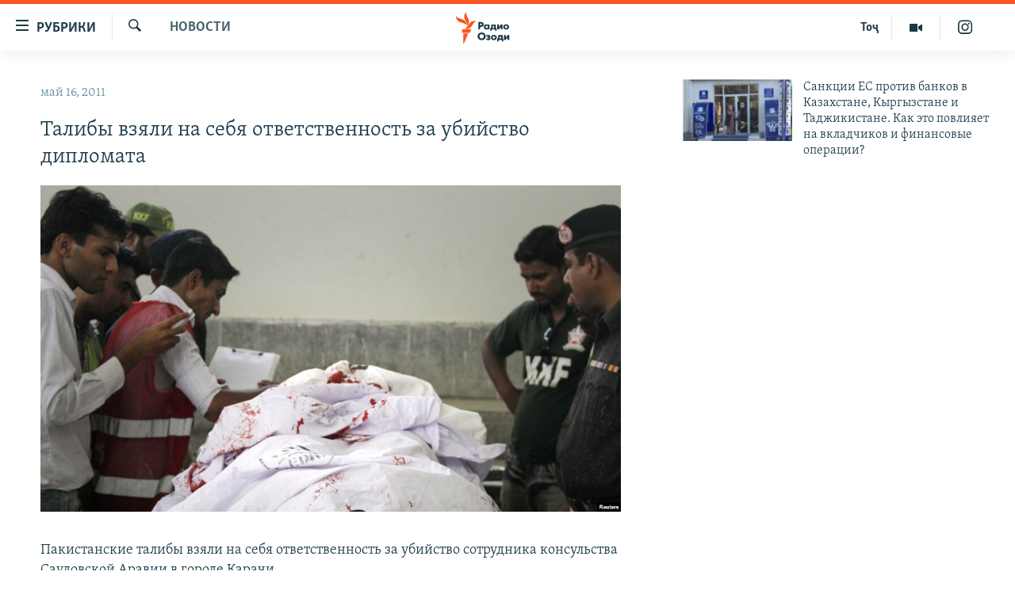

--- FILE ---
content_type: image/svg+xml
request_url: https://rus.ozodi.org/Content/responsive/RFE/ru-TJ/img/logo-compact.svg
body_size: 1420
content:
<?xml version="1.0" encoding="UTF-8"?>
<svg id="tajik_ru" xmlns="http://www.w3.org/2000/svg" viewBox="0 0 232.69 71.58">
  <defs>
    <style>
      .cls-1 {
        fill: #1a3948;
      }

      .cls-1, .cls-2 {
        stroke-width: 0px;
      }

      .cls-2 {
        fill: #fa5420;
      }
    </style>
  </defs>
  <g id="Tajik-RU_RGB">
    <path class="cls-1" d="m54.66,39.51h-4.07v-16.49h5.96c1.33,0,3.03.16,4.43,1.37,1.12.96,1.66,2.28,1.66,4.04,0,1.61-.49,2.93-1.45,3.91-1.31,1.31-2.99,1.47-4.31,1.47h-2.22v5.7Zm0-9.01h1.25c.41,0,1.37,0,1.98-.58.37-.36.58-.92.58-1.52s-.21-1.16-.58-1.5c-.54-.51-1.34-.58-2.06-.58h-1.17v4.17Zm14.15,9.38c-1.81,0-3.11-.52-4.24-1.69-1.09-1.14-1.65-2.54-1.65-4.15,0-1.75.64-3.38,1.75-4.47,1-.98,2.4-1.52,3.94-1.52,1,0,2.36.25,3.36,1.37v-1h3.82v11.11h-3.82v-1.07c-.76.95-1.82,1.43-3.16,1.43Zm.7-8.58c-.7,0-1.4.28-1.88.74-.36.35-.78.96-.78,1.89s.39,1.52.71,1.87c.5.51,1.25.82,2.03.82.66,0,1.31-.26,1.78-.72.38-.36.83-.98.83-1.96,0-.75-.29-1.45-.78-1.91-.57-.53-1.36-.72-1.91-.72Zm22.05,11.28h-3.42v-3.07h-7.35v3.07h-3.42v-5.98h.11c.55-.07,1.03-.29,1.45-.66.86-.77.93-1.91.93-3.2v-4.33h10.06v8.19h1.64v5.99Zm-9.24-5.99h3.78v-5.27h-2.72v1.95c0,1.1-.15,1.69-.25,2.03-.1.32-.33.79-.81,1.28Zm22.8,2.92h-3.82v-6.07l-4.55,6.07h-3.51v-11.11h3.82v5.98l4.55-5.98h3.51v11.11Zm8.21.37c-1.97,0-3.77-.65-4.93-1.79-1.07-1.04-1.7-2.59-1.7-4.13s.64-3.09,1.7-4.13c1.16-1.14,2.96-1.79,4.93-1.79s3.77.65,4.93,1.79c1.07,1.04,1.7,2.59,1.7,4.13s-.64,3.09-1.7,4.13c-1.16,1.14-2.96,1.79-4.93,1.79Zm0-8.63c-.78,0-1.43.25-1.93.75-.53.52-.78,1.16-.78,1.96s.26,1.44.78,1.96c.51.49,1.16.75,1.96.75s1.4-.25,1.91-.75c.53-.52.78-1.16.78-1.96s-.26-1.44-.78-1.96c-.5-.49-1.15-.75-1.93-.75Zm-55.32,32.59c-3.46,0-5.59-1.52-6.55-2.42-1.67-1.53-2.62-3.77-2.62-6.13s1.02-4.7,2.6-6.25c1.13-1.11,3.18-2.42,6.57-2.42,2.64,0,4.83.81,6.5,2.4,1.69,1.61,2.62,3.82,2.62,6.23s-.93,4.57-2.62,6.18c-1.69,1.61-3.88,2.42-6.5,2.42Zm-.02-13.52c-1.4,0-2.66.48-3.55,1.35-.54.51-1.43,1.65-1.43,3.59,0,1.45.48,2.62,1.48,3.57.95.89,2.06,1.31,3.47,1.31s2.69-.47,3.6-1.35c.64-.61,1.41-1.71,1.41-3.55,0-1.98-.98-3.15-1.41-3.57-.89-.85-2.23-1.35-3.57-1.35Zm14.82,13.52c-1.16,0-2.17-.16-3.08-.5-.96-.36-1.68-.89-2.02-1.16l-.08-.07,1.65-2.52.1.09c.4.35.92.67,1.34.86.49.2,1.14.33,1.67.33.36,0,.9-.07,1.23-.25.29-.17.44-.41.44-.72,0-.29-.14-.48-.45-.62-.28-.11-.86-.18-1.24-.18h-1.46v-2.63h1.14c.33,0,.97-.05,1.3-.19.39-.18.45-.47.45-.62,0-.12-.05-.41-.47-.6-.3-.12-.65-.18-1.07-.18-.52,0-.93.08-1.42.28-.47.19-.82.4-1.16.69l-.11.09-1.5-2.56.1-.06c.45-.28,1.23-.68,1.86-.91.76-.26,1.65-.4,2.65-.4s2.79.15,3.84,1.15c.58.54.86,1.22.86,2.08,0,.6-.08,1.3-.71,1.94-.21.21-.44.38-.68.5.71.24,1.14.63,1.22.72.53.5.78,1.1.78,1.89,0,.91-.34,1.7-1.01,2.35-.9.86-2.1,1.2-4.16,1.2Zm12.81,0c-1.97,0-3.77-.65-4.93-1.79-1.07-1.04-1.7-2.59-1.7-4.13s.64-3.09,1.7-4.13c1.16-1.14,2.96-1.79,4.93-1.79s3.77.65,4.93,1.79c1.07,1.04,1.7,2.59,1.7,4.13s-.64,3.09-1.7,4.13c-1.16,1.14-2.96,1.79-4.93,1.79Zm0-8.63c-.78,0-1.43.25-1.93.75-.53.52-.78,1.16-.78,1.96s.26,1.44.78,1.96c.51.49,1.16.75,1.96.75s1.4-.25,1.91-.75c.53-.52.78-1.16.78-1.96s-.26-1.44-.78-1.96c-.5-.49-1.15-.75-1.93-.75Zm21.46,11.33h-3.42v-3.07h-7.35v3.07h-3.42v-5.98h.11c.55-.07,1.03-.29,1.45-.66.86-.77.93-1.91.93-3.2v-4.33h10.06v8.19h1.64v5.99Zm-9.24-5.99h3.78v-5.27h-2.72v1.95c0,1.1-.15,1.69-.25,2.03-.1.32-.33.79-.81,1.28Zm22.45,2.92h-3.82v-6.07l-4.54,6.07h-3.51v-11.11h3.82v5.98l4.55-5.98h3.51v11.11Z"/>
  </g>
  <g id="M">
    <path class="cls-2" d="m46.45,21.56c-6.14.72-7.85,7.09-12.47,12.58-6.17,7.35-15.32,3.57-15.32,3.57,6.17-.77,7.94-7.19,12.67-12.66,6.27-7.26,15.12-3.49,15.12-3.49Zm-22.24,10.78s7.67-6.1,4.36-15.09c-2.5-6.78-7.3-11.59-4.76-17.24,0,0-7.6,6.19-4.43,15.09,2.42,6.81,7.37,11.59,4.82,17.24Zm-.44-1.3s.74-9.89-7.76-13.65C9.38,14.46,2.42,14.73.03,9.01c0,0-.95,9.83,8.07,13.63,6.68,2.82,13.29,2.67,15.67,8.4Zm-10.1,16.6h17.24l4.02-8.12H13.67v8.12Zm2.75,23.83h1.45l9.89-22.74h-11.35v22.74Z"/>
  </g>
</svg>

--- FILE ---
content_type: application/javascript; charset=utf-8
request_url: https://platform.twitter.com/embed/embed.ondemand.horizon-web.i18n.ru-js.9a398af5cbf21598d993.js
body_size: 13849
content:
/*! For license information please see embed.ondemand.horizon-web.i18n.ru-js.9a398af5cbf21598d993.js.LICENSE.txt */
(self.webpackChunkembed_iframe=self.webpackChunkembed_iframe||[]).push([[825],{75835:(e,t,n)=>{"use strict";var r=n(73653)._register("ru");function a(e,t,n,r,a){switch(u=(o=String(e).split("."))[0],c=!o[1],f=u.slice(-1),i=u.slice(-2),c&&1==f&&11!=i?"one":c&&f>=2&&f<=4&&(i<12||i>14)?"few":c&&0==f||c&&f>=5&&f<=9||c&&i>=11&&i<=14?"many":"other"){case"few":return t;case"many":return n;case"one":return r;default:return a}var o,u,c,f,i}function o(e,t){for(var n=0;n<t.length;n++){var r=t[n];r.enumerable=r.enumerable||!1,r.configurable=!0,"value"in r&&(r.writable=!0),Object.defineProperty(e,(void 0,"symbol"==typeof(a=function(e,t){if("object"!=typeof e||null===e)return e;var n=e[Symbol.toPrimitive];if(void 0!==n){var r=n.call(e,t);if("object"!=typeof r)return r;throw new TypeError("@@toPrimitive must return a primitive value.")}return String(e)}(r.key,"string"))?a:String(a)),r)}var a}function u(e,t){return u=Object.setPrototypeOf?Object.setPrototypeOf.bind():function(e,t){return e.__proto__=t,e},u(e,t)}r("ed617674","360"),r("a620fcf0","Загрузка изображения"),r("e9e2064c","Что-то пошло не так, но не беспокойтесь: это не ваша вина."),r("d7060c80","Обновить"),r("a0493514","Повторить попытку"),r("e23b20a0","Отмена"),r("ha20397c","Специальные возможности"),r("baf7a43c","Специальные возможности"),r("e8f674ab",(function(e){return"Это гистограмма ("+e.chartType+") под названием «"+e.chartTitle+"». Количество категорий — "+e.noOfCategories+". Минимальное значение — "+e.minValue+". Максимальное значение — "+e.maxValue+". Вы можете исследовать эту гистограмму с помощью навигационных элементов."})),r("d969327c","Воспроизвести аудиоверсию"),r("d8cbbcd4","Нажмите здесь, чтобы воспроизвести аудиоверсию всей диаграммы, или нажимайте клавишу A на отдельных точках данных, чтобы услышать их аудиоверсию"),r("af8fa2ae","Закрыть"),r("ff3dd27c","По умолчанию"),r("b554fcf4","Светлые тона"),r("j590b148","Средне-светлые тона"),r("e7d4ee86","Средний"),r("ia423ebc","Средне-темные тона"),r("a2cf0942","Темные тона"),r("j824dc06","Поиск эмодзи"),r("fffb3384","Эмодзи не найдены"),r("j3d20752","Попробуйте выполнить поиск по другому запросу."),r("d67ad796","Выберите цвет кожи по умолчанию"),r("e6388bfa","Очистить все"),r("j7c67eca","Последние"),r("da539d38","Результаты поиска"),r("d95eb228","Назад"),r("ef8b2f54","Читать диаграмму"),r("d567ceda","вертикальная"),r("f7b30768","многоярусная"),r("hcd54328","сгруппированная"),r("affbaf62","Дополнительная информация"),r("c388d026","ОК"),r("dec1d7ef",(function(e){return e.label+", "+e.group+", "+e.value})),r("f765bead",(function(e){return"непомеченные данные, "+e.group+", "+e.value})),r("idea1817",(function(e){return e.label+", "+e.value})),r("fe94be6b",(function(e){return"непомеченные данные, "+e.value})),r("a7cd5cf4","Видео"),r("b6eb8f6a","Трансляция"),r("dcc2b9b3",(function(e){return"Воспроизвести "+e.locVideoType})),r("hf4ffd4d",(function(e){return"Воспроизвести прямую трансляцию "+e.locVideoType})),r("f6e90cd7",(function(e){return"Длительность: "+e.hoursWord+" "+e.minutesWord+" "+e.secondsWord})),r("e7d191ed",(function(e){return"Начнется через "+e.hoursWord+" "+e.minutesWord+" "+e.secondsWord})),r("h1888a33",(function(e){return e.viewerCount+" зрител"+a(e.viewerCount,"я","ей","ь","я")})),r("b4f19b97",(function(e){return e.listItem1+" и "+e.listItem2})),r("i0135403",(function(e){return e.listItem1+", "+e.listItem2})),r("f1574a4b",(function(e){return e.listItem1+" и "+e.listItem2})),r("ec72e2f8","Читать"),r("j190bf1a","ПРЯМОЙ ЭФИР"),r("e3fcbdba","Отклонить"),r("jc0b3a8c","Описание изображения"),r("ia1d2e58","Нравится автору"),r("bed2945c","прочитать описание изображения"),r("f17dfdb6","Воспроизвести"),r("j836de8a","Защищенная учетная запись"),r("f936caa6","Учетная запись переводчика"),r("ac72ee4e","Подлинная учетная запись"),r("f49e0aac","Объясняет, что такое подлинные учетные записи."),r("f59bdb94","Предоставляет подробные сведения о защищенных учетных записях."),r("d7e50a66","Подробнее"),r("fc065ee4","Подробнее о функции «Подписки»"),r("e453f536","Что такое «Подписки»"),r("dea63fc4","Оформив подписку, вы получите доступ к бонусному контенту и дадите его создателю возможность немного заработать."),r("g7099a02","Подробнее"),r("c2637ef6","Понятно"),r("efb17190","Читает вас"),r("g57b5f6c","Ваш подписчик"),r("a77a27c0","Подписчик"),r("bd08d1b2","Подробные сведения недоступны"),r("c6000450","Напоминание установлено"),r("db44ff5c","Установить напоминание"),r("j8b01b27",(function(e){return"Аудиокомната «"+e.title+"» ведущего "+e.host+" отменена"})),r("fda9f48c","Аудиокомната отменена"),r("jf7853f7",(function(e){return"Aудиокомната «"+e.title+"» ведущего "+e.host+" закрылась"})),r("i1a29920","Аудиокомната закрылась"),r("db467ffe","Присоединитесь к аудиокомнате"),r("i8dc3993",(function(e){return"Ведущий: "+e.host})),r("eb0b05b9",(function(e){return"с "+e.count+" "+a(e.count,"пользователей","пользователей","другими","другими")})),r("d19b9f77",(function(e){return e.action+" для «"+e.title+"» пользователя "+e.host+", "+e.scheduledStart})),r("ea4258b7",(function(e){return e.action+" для аудиокомнаты, "+e.scheduledStart})),r("g519ec2a","Воспроизвести запись"),r("dcbcaa23",(function(e){return"Воспроизвести запись "+e.title})),r("d0e7b11b",(function(e){return e.date+" в "+e.time})),r("b4349cbc",(function(e){return""+e.relativeDay})),r("fbc2003c","Завершено"),r("h5051dd8","Отменено"),r("bb5f91a3",(function(e){return e.count+" в этой Аудиокомнате"})),r("c83eea99",(function(e){return e.participant+" и еще "+e.count+" прослушивание"})),r("cdff6cd3",(function(e){return e.speaker+" говорит и еще "+e.count+" прослушивание"})),r("df006f4f",(function(e){return e.count+" заинтересованн"+a(e.count,"ых пользователя","ых пользователей","ый пользователь","ого пользователя")})),r("c889af33",(function(e){return e.count+" участник"+a(e.count,"а","ов","","а")})),r("d6f2056f",(function(e){return e.count+" слушател"+a(e.count,"я","ей","ь","я")})),r("jbc5f47a","Панель аудиокомнаты"),r("gfe2830f",(function(e){return"еще "+e.count+" пользовател"+a(e.count,"я","ей","ь","я")})),r("dbeae6cf",(function(e){return e.count+" слушател"+a(e.count,"я","ей","ь","я")})),r("d2543d97",(function(e){return"+"+e.count})),r("dc718e53",(function(e){return"+ еще "+e.count+" пользовател"+a(e.count,"я","ей","ь","я")})),r("ebe41367",(function(e){return"Время "+e.time})),r("efce3d9b",(function(e){return e.hours+" "+e.minutes+" "+e.seconds})),r("d925a4f9",(function(e){return"Остал"+a(e.count,"ось "+e.formattedCount+" минуты","ось "+e.formattedCount+" минут","ась "+e.formattedCount+" минута","ось "+e.formattedCount+" минуты")})),r("ib15cddb",(function(e){return"Остал"+a(e.count,"ось "+e.formattedCount+" часа","ось "+e.formattedCount+" часов","ся "+e.formattedCount+" час","ось "+e.formattedCount+" часа")})),r("db9ed19f",(function(e){return"Остал"+a(e.count,"ось "+e.formattedCount+" дня","ось "+e.formattedCount+" дней","ся "+e.formattedCount+" день","ось "+e.formattedCount+" дня")})),r("e1ebcecb",(function(e){return e.formattedDays+" д"+a(e.days,"ня","ней","ень","ня")+" Остал"+a(e.hours,"ось "+e.formattedHours+" часа","ось "+e.formattedHours+" часов","ся "+e.formattedHours+" час","ось "+e.formattedHours+" часа")})),r("cc1da1fd",(function(e){return e.formattedHours+" час"+a(e.hours,"а","ов","","а")+" Остал"+a(e.mins,"ось "+e.formattedMins+" минуты","ось "+e.formattedMins+" минут","ась "+e.formattedMins+" минута","ось "+e.formattedMins+" минуты")})),r("f89a5d60","Ведущий"),r("iae0360c","Только для подписчиков"),r("df06241c","Сообщество"),r("b03e162a","Слушать в прямом эфире"),r("b3d828ee","Вы присоединились"),r("fb236728","Пауза"),r("cc1f75ac","Аудиокомнаты"),r("b8b6344a","Не игнорировать"),r("ec8ab8b4","Игнорировать"),r("gaeb997e","Еще"),r("f8b21226","Присоединиться"),r("b05a39b2","Посмотреть"),r("ca677074","Слушать"),r("j1ee4dae","Аудиокомната"),r("cff0c060","Аудиокомната закрылась"),r("c41ea42e","Аудиокомната отменена"),r("e03cff1d",(function(e){return"Присоединитесь к аудиокомнате «"+e.title+"» пользователя "+e.host+" с "+e.count+" гостями"})),r("b27cf499",(function(e){return"Присоединитесь к аудиокомнате пользователя "+e.host+" с "+e.count+" гостями"})),r("ace2ffe9",(function(e){return"Присоединитесь к аудиокомнате с "+e.count+" гостями"})),r("f5b51d6a","Сейчас воспроизводится"),r("j3de54a8","ЗАПИСКА"),r("a6a6ced4","Читать записку"),r("dbc0c2f4","Закладка"),r("ccd32094","Сейчас"),r("abfcce0d",(function(e){return e.amountOfTime+" назад"})),r("d6885d3e","Смотреть Сообщество"),r("eba2660a","Синий"),r("hc196b78","Сливовый"),r("c8bc49d2","Фиолетовый"),r("efff09ee","Зеленый"),r("fcb424ee","Желтый"),r("ie2215aa","Малиновый"),r("f106ce44","Оранжевый"),r("acddd4d4","Красный"),r("cef9b062","Бирюзовый"),r("d9daefca","Темно-серый"),r("c5954d30","Список"),r("fe64170c","Впоследствии выбор нельзя будет изменить"),r("g10ace38","Параметры опроса"),r("a3edf99a","Конечные результаты"),r("c2b81e9d",(function(e){return e.formattedCount+" голос"+a(e.count,"а","ов","","а")})),r("e86732e4","Выбрано"),r("a35a5b10","Читатели, которых вы знаете"),r("fc8cd112","Нет в читаемых у пользователей, которых читаете вы"),r("b74bf8b8","Изображение"),r("df8cd2af",(function(e){return"Слайд "+e.currentSlide+" из "+e.itemCount+" — карусель. "+e.type+". "+e.altText})),r("d70740da","Следующий слайд"),r("c4d53ba2","Предыдущий слайд"),r("h6405c17",(function(e){return"Слайд "+e.currentSlide+" из "+e.itemCount+" — карусель"})),r("gea7aa3c","Далее"),r("b6462b32","Предыдущий"),r("hdf426f5",(function(e){return"Тема · "+e.description})),r("a3efd2c4","Тема"),r("b91c8e53",(function(e){return"Карточка темы для "+e.title+"."})),r("b3826295",(function(e){return"Карточка темы для "+e.title+", "+e.description+"."})),r("c9bb65db",(function(e){return"Коллекция из "+e.slidesLength+" изображений. "+e.heroVanityContent+". "+e.heroTitleContent})),r("a6ada13e","Купить сейчас"),r("e1bddf52","Перетащите, чтобы повернуть"),r("fc45ccc6","Встроенное видео"),r("a9edea48","Перезагрузить"),r("d26d8730","Копировать ссылку на видео"),r("f1b6bcec","Копировать ссылку на GIF-файл"),r("j25d7cca","Скрыть субтитры"),r("a858b25c","Показать субтитры"),r("faf9f484","Реклама"),r("ae2ea9e7",(function(e){return"Реклама от "+e.advertiserName})),r("hea01798","Ползунок поиска"),r("f8a09386","Посмотреть в Periscope"),r("b3160a69",(function(e){return"Процентов: "+e.volumePercent})),r("e9bd453e","Повторить"),r("c9a642fa","Ползунок громкости"),r("c27e60b0","Во весь экран"),r("d2969f10","Выйти из полноэкранного режима"),r("f06f2e53",(function(e){return e.currentTime+" из "+e.durationTime})),r("eeb64451",(function(e){return"Смотреть "+e.advertiserName})),r("f3c268a5",(function(e){return"Купить на сайте "+e.advertiserName})),r("g60001bb",(function(e){return"Посмотреть сайт "+e.advertiserName})),r("dff1ddd9",(function(e){return"Перейти на сайт "+e.advertiserName})),r("b0b22805",(function(e){return"Посетить "+e.advertiserName})),r("c67e71aa","Смотреть"),r("j0f12222","Подробнее"),r("f569f7c8","Перейти на сайт"),r("j0c6772a","Посетить сайт"),r("f73003aa","Воспроизведение видео начнется после рекламы"),r("b3112b8a","Пропустить"),r("h6333ad0","Пропустить рекламу"),r("c59da417",(function(e){return"Пропустить рекламу через "+e.seconds})),r("c3c147cf",(function(e){return"Пропустить "+e.seconds})),r("h9b3104e","Настройки видео"),r("ccc97152","Скорость воспроизведения"),r("a7bf9962","Скачать видео"),r("e8b5757c","0,25"),r("e7e954de","0,5"),r("g07ffe66","0,75"),r("d8bede9e","1"),r("j41845c8","1,25"),r("e9eeed9e","1,5"),r("fe45dc84","1,75"),r("e791190a","2"),r("a681babd",(function(e){return"Посмотреть сейчас на "+e.trimmedHostname})),r("db3cd325",(function(e){return"Посетить "+e.trimmedHostname})),r("f1ad0df1",(function(e){return"Реклама · "+e.timeRemaining})),r("ef16ab2b",(function(e){return"Реклама от "+e.advertiserName+" · "+e.timeRemaining})),r("a15adf2c","этой формой"),r("c1658fc6","Не удается воспроизвести медиафайл."),r("h519ae04","Медиафайл заблокирован в связи с жалобой на нарушение авторских прав."),r("ce871584","Эта трансляция завершена."),r("c101eb96","Эта трансляция недоступна."),r("gb24a514","Этот медиафайл заблокирован в связи с жалобой правообладателя."),r("hcaf3e63",(function(e){return"Этот медиафайл заблокирован в связи с жалобой на нарушение авторских прав от "+e.holder+"."})),r("if05c038","Эта трансляция недоступна в вашем регионе."),r("d420171b",(function(e){return"Видео недоступно из-за жалобы на нарушение авторских прав от "+e.holder})),r("b1eb72fa","К сожалению, просмотр этого видео ограничен в некоторых регионах. Подождите несколько секунд, пока мы определяем ваше местоположение. Убедитесь, что в вашем браузере включено определение местоположения."),r("c057680c","Видео невозможно воспроизвести в этом браузере. Попробуйте использовать другой веб-браузер."),r("i5dfae6e","Это видео недоступно в вашем регионе."),r("c2388276","Видео удалено."),r("d2c96140","Индикатор гостевого аудиопотока"),r("f6dc9146","ЗАПИСЬ"),r("d30c74fe","Громкость"),r("f2d4e6f2","Посмотреть еще раз"),r("f0e1fb48","В этом браузере не удалось создать предварительный просмотр для этого формата видео, однако загрузка все равно возможна."),r("bb5d8cd2","Да"),r("c2fc878d",(function(e){return"Вы превысили ограничение длины на "+e.count+" символов"})),r("db11b27f",(function(e){return"Остается еще "+e.count+" символ"+a(e.count,"а","ов","","ов")})),r("bb7b821a","Вы можете опубликовать ответ"),r("h15b020d",(function(e){return"Отвечать могут пользователи, которые читают или которых упоминает @"+e.screenName})),r("e5dc76d0","Вы можете участвовать в этой переписке"),r("ab105904","Кто может отвечать?"),r("fd1cda7a","Вы не можете участвовать в этой переписке"),r("j86de6d1",(function(e){return"Отвечать могут пользователи, которых читает или упоминает @"+e.screenName})),r("cededc6f",(function(e){return"Отвечать могут пользователи, которых упоминает @"+e.screenName})),r("e0f1a6df",(function(e){return"Отвечать могут пользователи, которых упомянул(а) или которые подписаны на @"+e.screenName+"."})),r("g7ea1122","Этот твит виден только его автору и модераторам"),r("f956070a","Твит был скрыт модераторами, так как он нарушает правила Сообщества."),r("jd773100","Когда из Сообщества удаляют пользователей, их твиты скрываются от остальных участников."),r("dbf97380","Кому виден этот твит?"),r("bd414b44","Эксклюзивно для ваших подписчиков"),r("aabc5339",(function(e){return"Ваш твит виден пользователю @"+e.screenName+" и его подписчикам"})),r("g1c6a77e","Вы видите контент для подписчиков"),r("d3b143d7",(function(e){return"Вы видите этот твит и можете отвечать на него, потому что подписаны на @"+e.screenName})),r("b756eaeb",(function(e){return"Вы видите этот твит, потому что подписаны на @"+e.screenName})),r("b140e3b2","Иногда общение может быть тяжелым"),r("icbb05dc","Не забывайте о том, что по ту сторону экрана — тоже человек."),r("g4d12384","Предупреждение"),r("fe5ab73c","Такие переписки могут становиться напряженными. Не забывайте о том, что по ту сторону экрана — тоже человек."),r("e5e32275",(function(e){return"Этот твит виден только тем, кто входит в Близкий круг @"+e.screenName})),r("a0953370","Подписка"),r("ffb3fe6f","Подробнее"),r("h18b719a","This is a published Article, a new way to write on Twitter."),r("a44aa6d3","Keep reading"),r("d9687d23",(function(e){return"На "+e.trendValueNegativePercent+" ниже"})),r("ac73eb5a","Без изменений"),r("c5a9f921",(function(e){return"На "+e.trendValuePositivePercent+" выше"})),r("jf83d092","День"),r("af4abf20","Месяц"),r("b871f280","Год"),r("hac89ab0","января"),r("ef30b30a","февраля"),r("b56920fa","марта"),r("b1a0f1ec","апреля"),r("daf779c8","мая"),r("c6ad074e","июня"),r("f1db106c","июля"),r("i4e80b7a","августа"),r("efa6cc1e","сентября"),r("f40a0cbe","октября"),r("ac74a31c","ноября"),r("i6c1e4b2","декабря"),r("de540c32","Показать пароль"),r("b4abfdb4","Скрыть пароль"),r("b919a9ff",(function(e){return"Для стандартного твита остается "+e.standardTweetCount+" символ"+a(e.standardTweetCount,"а","ов","","а")+", всего остается "+e.totalCount+" символ"+a(e.totalCount,"а","ов","","а")})),r("fee0a8bc","Сохранить"),r("ae7f7656","Очистить"),r("gd769996","Что-то пошло не так. Попробуйте перезагрузить страницу."),r("i5450bec","Медиа"),r("f7432494","Добавить фотографию"),r("c3befdbe","Читаю"),r("d3029dbc","Перестать читать"),r("aeb6f0a0","Подписаться"),r("b4397192","Управлять"),r("jd505700","В черном списке"),r("e024ee92","Удалить из черного списка"),r("hfc90ee9",(function(e){return"Внести @"+e.screenName+" в черный список"})),r("e5630cdd",(function(e){return"Внести @"+e.screenName+" в черный список?"})),r("a9d050cc","В черный список"),r("da82a3e7",(function(e){return"Пользователь @"+e.screenName+" не сможет читать вас и видеть ваши твиты, а вы не будете видеть его твиты и уведомления."})),r("a3d6d66f",(function(e){return"Удалить @"+e.screenName+" из автоматического черного списка?"})),r("h517e8d8","Удалить"),r("ce215de2","Этот пользователь будет видеть ваши твиты и сможет вас читать и отправлять вам личные сообщения."),r("i8cfb6e6","В черном списке"),r("ea100d6a","Убрать из черного списка"),r("fe40537f",(function(e){return"Убрать @"+e.screenName+" из черного списка?"})),r("a4c5be9c","Этот пользователь сможет вас читать и будет видеть ваши твиты."),r("cda66545",(function(e){return e.screenName+": нажмите, чтобы "+e.followType})),r("ee05e96b",(function(e){return"Нажмите, чтобы "+e.followType+" на "+e.screenName})),r("a8d77a25",(function(e){return e.screenName+": нажмите, чтобы покинуть"})),r("d0f4f3d9",(function(e){return e.followType+" "+e.screenName})),r("f238ba1d",(function(e){return e.followType+" на "+e.screenName})),r("j6161cab",(function(e){return"Перестать читать @"+e.screenName+"?"})),r("i4bb9ef7",(function(e){return"Перестать читать твиты на тему «"+e.title+"»?"})),r("ad2be9fc","Твиты этого пользователя больше не будут отображаться в ленте на вашей главной странице. Вы по-прежнему сможете видеть его профиль, если его твиты не защищены."),r("bdcdeb3e","Даже если вы перестанете читать эту тему, вам по-прежнему могут попадаться связанные с ней твиты в зависимости от того, какие учетные записи вы читаете."),r("ddac1f1d",(function(e){return"Вы действительно хотите покинуть Сообщество «"+e.communityName+"»?"})),r("aaac4f56","Вы перестанете быть участником сообщества и потеряете к нему доступ, но ваши опубликованные твиты по-прежнему будут видны."),r("f305840e","В ожидании"),r("fe04d89a","Удалить"),r("i036327c","Отклонить запрос на чтение?"),r("j95e3097",(function(e){return"Ожидающий подтверждения запрос будет отменен, @"+e.screenName+" больше не сможет его увидеть."})),r("e9f1af3a","Подробнее"),r("a7e943e0","С этим твитом нельзя выполнить следующие действия: ответить, поделиться, поставить отметку «Нравится»."),r("da5e3194","Твиттер законодательно обязан предоставить это уведомление."),r("e461d0ee","Ознакомьтесь с актуальной информацией"),r("d1386940","Будьте в курсе"),r("ecda5f9e","Вводит в заблуждение"),r("a423473c","Юридически обязательное уведомление"),r("b3296688","Видимость ограничена"),r("d85bc1b8","Увеличьте или уменьшите масштаб изображения."),r("f596ace8","Соотношение сторон: исходное"),r("df031fca","Соотношение сторон: панорамное"),r("b40332c6","Соотношение сторон: квадратное"),r("e547b368","Исходное"),r("f7571204","Широкий"),r("e6e16812","Квадрат"),r("hdd29d51",(function(e){return""+e.sponsorshipOrganization})),r("b97f7079",(function(e){return""+e.sponsorshipOrganization})),r("b02627a9",(function(e){return""+e.sponsorshipOrganization})),r("f1a1b791",(function(e){return"Реклама от "+e.fullName})),r("if2bf8b4","Реклама"),r("f3624b5c","Реклама (политическая)"),r("b4b3b113",(function(e){return"Реклама (политическая) от "+e.fullName})),r("be222050","Реклама (социальная)"),r("hcbbe447",(function(e){return"Реклама (политическая) от "+e.fullName})),r("jb767df8","Вы ретвитнули"),r("bb3323fa","Закрепленный твит"),r("habf9678","Закреплено автором"),r("db0798ed",(function(e){return"Тема «"+e.topicName+"»"})),r("dc716ec9",(function(e){return"Рекомендованная тема: "+e.topicName})),r("jcf3e7a2","Последовательность кадров для Lottie-анимации"),r("a0af935c","Понравилось"),r("g23ce6f0","Ретвитнуто"),r("c7a989ce","В закладках"),r("b03835c7",(function(e){return e.replyCount+" ответ"+a(e.replyCount,"а","ов","","а")})),r("hb7b0ceb",(function(e){return e.retweetCount+" ретвит"+a(e.retweetCount,"а","ов","","а")})),r("e089b42d",(function(e){return e.likeCount+" отмет"+a(e.likeCount,"ки","ок","ка","ки")+" «Нравится»"})),r("c58b2ab7",(function(e){return e.viewCount+" просмотр"+a(e.viewCount,"а","ов","","а")})),r("f2849136","Аналитика"),r("ee9a81b6","Смотреть аналитику твита"),r("a385da25",(function(e){return e.count+" просмотр"+a(e.count,"а","ов","","а")+". Посмотреть аналитику твита"})),r("j377cdca","Удалить твит из закладок"),r("d636ebc6","Нравится"),r("eb3a8b0c","Больше не нравится"),r("a4ae22fa","Поставить этому твиту отметку «Нравится»"),r("dac92b0d",(function(e){return e.count+" отмет"+a(e.count,"ки","ок","ка","ки")+" «Нравится»."})),r("aa650427",(function(e){return e.count+" отмет"+a(e.count,"ки","ок","ка","ки")+" «Нравится»."})),r("hdf7226a","Ответить"),r("c9940955",(function(e){return e.count+" ответ"+a(e.count,"а","ов","","а")+"."})),r("d6c8514a","Ретвитнуть"),r("f3bbbb88","Отменить ретвит"),r("i769b0ab",(function(e){return e.count+" ретвит"+a(e.count,"а","ов","","а")+"."})),r("ea9a1f0d",(function(e){return e.count+" ретвит"+a(e.count,"а","ов","","а")+"."})),r("c9d7235e","Цитировать"),r("dc63da16","Поделиться"),r("jc9298a8","Поделиться твитом"),r("e1b95ab0","Последняя редакция"),r("g219b922","Это последняя версия данного Твита."),r("d0d51086","У этого твита есть новая версия"),r("c6578930","У этого твита есть новая версия."),r("b7ea93b2","Изменить Близкий круг в Twitter"),r("c33d3a84","Что происходит в Близком кругу, остается в Близком кругу"),r("b3004abd","Подробнее"),r("b09adb0c","Посмотреть переписку"),r("f4393d0f",(function(e){return"Автор: "+e.name})),r("f8e8e32e","Вы"),r("df6703d3","Вы"),r("c20f7e9f",(function(e){return a(e.otherUsersCount,"еще "+e.otherUsersCount+" пользователя","еще "+e.otherUsersCount+" пользователей",c.createElement(c.Fragment,null,"",e.secondName),"еще "+e.otherUsersCount+" пользователя")})),r("he26f627",(function(e){return a(e.otherUsersCount,"еще "+e.otherUsersCount+" пользователя","еще "+e.otherUsersCount+" пользователей",c.createElement(c.Fragment,null,"",e.secondName),"еще "+e.otherUsersCount+" пользователя")})),r("j2eea17a","Следующий медиафайл может содержать материалы деликатного характера."),r("e4f1e6e4",(function(e){return""+e.formattedCount})),r("daf8a75f",(function(e){return"в читаемых"})),r("ef1f4fc6",(function(e){return""+e.formattedCount})),r("ad9b5988",(function(e){return"читател"+a(e.count,"я","ей","ь","я")})),r("a9980948",(function(e){return""+e.formattedCount})),r("ce44a35c",(function(e){return"подписчик"+a(e.count,"а","ов","","а")})),r("id949f68",(function(e){return""+e.formattedCount})),r("hb608cfc",(function(e){return"подпис"+a(e.count,"ки","ок","ка","ки")})),r("ef633578","Действие учетной записи приостановлено"),r("caddb529","и"),r("ff31714c",(function(e){return" и еще "+a(e.othersCount,e.othersCount+" пользователям",e.othersCount+" пользователям","1 пользователю",e.othersCount+" пользователя")})),r("e06c99b7","и"),r("i4e2f96c",(function(e){return" и еще "+a(e.othersCount,e.othersCount+" пользователям",e.othersCount+" пользователям","1 пользователю",e.othersCount+" пользователя")})),r("ga629a8c","Посмотреть участников переписки"),r("a8b58cf4","Показать эту ветку"),r("i5f742fe","Показать опрос"),r("hf3f8e3a","Показать еще"),r("h13ffc88","Голос"),r("f5d461f8","Голосовой твит"),r("de8c5eb2","Воспроизвести звук"),r("ec286028","Приостановить воспроизведение"),r("ad77feb6","Субтитры недоступны"),r("h30a19bb",(function(e){return"Это круговая диаграмма под названием «"+e.chartTitle+"». Количество категорий — "+e.noOfCategories+". Минимальное значение — "+e.minValue+". Максимальное значение — "+e.maxValue+". Вы можете исследовать эту диаграмму с помощью навигационных элементов."})),r("h39fbf33",(function(e){return"Горизонтальная гистограмма со значениями от "+e.minValue+" до "+e.maxValue})),r("gdd51574","Потяните вниз, чтобы обновить"),r("e557ad8e","Подписка активна"),r("e3a58c28","Развернуть"),r("db355331",(function(e){return"Команда "+e.team+" выиграла"})),r("a8428d5e","Предстоит"),r("a7aad8ba","Прямой эфир"),r("e431f1aa","Счет"),r("a7391708","Отложен"),r("d2dbfa92","Отменен"),r("cd734f66","Сегодня"),r("c8891d06","Завтра"),r("d2414d31",(function(e){return"Количество непрочитанных записей: "+e.count})),r("fb9f6f39",(function(e){return e.count+"+"})),r("d6b930d4","Попробовать снова"),r("aafa48c2","Что-то пошло не так."),r("eb124f96","AM/PM"),r("i7a6f114","Часы"),r("ccc99ff2","Минуты"),r("g5662c95",(function(e){return"Уровень "+e.conversationTreeDepth+":"})),r("b4cb0be2","Этот пользователь находится в активной Аудиокомнате. Нажмите, чтобы присоединиться."),r("g6520ddf",(function(e){return"@"+e.screenName+" находится в активной Аудиокомнате. Нажмите, чтобы присоединиться."})),r("d9fd5570","Скрытые ответы"),r("c566d3a6","Скрыть"),r("a897c4d6","Открыть историю редактирования"),r("ce97544c","Твит недоступен"),r("ffeb2fc6","Далее"),r("af2a65d9",(function(e){return"Выбрано: "+e.timestamp})),r("j3d49e93",(function(e){return e.timestamp+" мин."})),r("a394f905",(function(e){return e.seconds+" сек."})),r("f42c0c80","Конец выбранного диапазона. Для изменения диапазона используйте клавиши со стрелками."),r("i667afe8","Начало выбранного диапазона. Для изменения диапазона используйте клавиши со стрелками."),r("gfaaead8","Без названия"),r("cfd13f46","Панель воспроизведения");var c=n(67294),f=[],i={};function d(e){return e}var b=function(e){var t,n,r,b;function m(){return e.apply(this,arguments)||this}return n=e,(t=m).prototype=Object.create(n.prototype),t.prototype.constructor=t,u(t,n),m.prototype.render=function(){return c.createElement.apply(c,this[this.props.$i18n].reduce(this.templateReducer,[c.Fragment,null]))},r=m,(b=[{key:"i0643a5b",get:function(){return[""," Статья"]}},{key:"b9ad7ff5",get:function(){return[""," от автора"]}},{key:"c2588611",get:function(){return[""," в "+this.props.time]}},{key:"dfde726b",get:function(){return["Приблизительное время чтения — "]}},{key:"d6b02329",get:function(){return[this.props.formattedCount+" участник"+a(this.props.count,"а","ов","","а")]}},{key:"c9e6167d",get:function(){return["В читаемых у "]}},{key:"ha91d1eb",get:function(){return["В читаемых у "," и "]}},{key:"f1069f9b",get:function(){return["В читаемых у ",", "," и "]}},{key:"e8404c1f",get:function(){return["В читаемых у ",", "," и еще "," пользователей, которых вы читаете"]}},{key:"i6125da7",get:function(){return[""," · "]}},{key:"e570a97b",get:function(){return["Медиафайл заблокирован в связи с жалобой на нарушение авторских прав от "+this.props.copyrightHolder+". Чтобы оспорить это решение, воспользуйтесь ","."]}},{key:"babaae9b",get:function(){return[""]}},{key:"a4d03f53",get:function(){return[""," "," to learn more."]}},{key:"bb2cd6d3",get:function(){return[""," и еще "," чел. популярны в этой теме"]}},{key:"e1e348dd",get:function(){return["Оплачено "]}},{key:"c7dea0d1",get:function(){return["Оплачено "," и не санкционировано никаким кандидатом или штабом кандидата"]}},{key:"b5c2371b",get:function(){return["Оплачено "," · Санкционировано "+this.props.sponsorshipCandidate]}},{key:"h99e9c95",get:function(){return[""," ретвитнул(а)"]}},{key:"dd7a993b",get:function(){return["Этот твит виден только вам и участникам вашего Близкого круга в Twitter. Его нельзя ретвитить, цитировать и пересылать. "]}},{key:"dbf19261",get:function(){return["Автор: "]}},{key:"d7b2c271",get:function(){return[""," и "]}},{key:"b035fe73",get:function(){return[""," и "]}},{key:"g3ed1dd5",get:function(){return[""," "]}},{key:"i06724fb",get:function(){return[""," "]}},{key:"eb0084f3",get:function(){return[""," "]}},{key:"fc1b8f67",get:function(){return[""," "]}},{key:"h5970807",get:function(){return["В ответ "]}},{key:"ge01e6a3",get:function(){return["В ответ "," "," "]}},{key:"f5a069ab",get:function(){return["В ответ "," "]}},{key:"hd7dd197",get:function(){return["В ответ "," "," "," "]}},{key:"g4eb2847",get:function(){return["В ответ "," "," "]}},{key:"fe7c309b",get:function(){return["Популярно: "]}},{key:"ea753bf5",get:function(){return["Популярно: ",", "]}},{key:"c3190d39",get:function(){return["<FormatMessage />: "]}},{key:"ge9aefd5",get:function(){return[""," из "]}},{key:"templateReducer",get:function(){var e,t=c.Children.toArray(this.props.children),n=(e=this.props.$i18n,f[i[e]]||d);return function(e,r,a){return e.concat(r,t[n(a)])}}}])&&o(r.prototype,b),Object.defineProperty(r,"prototype",{writable:!1}),m}(n(74387)._ActualI18NFormatMessage||c.Component);r("_ActualI18NFormatMessage",b),r("I18NFormatMessage",(function(e){return c.createElement(b,e)}));var m=n(51989);n(17338),n(16698),n(42863),n(89518),n(93489),m._validateParameterTypeNumber,m._validateParameterPresence;var s=m._numberRound,l=(m._numberFormat,m._numberFormatterFn),p=m._pluralGeneratorFn,y=(m._validateParameterTypeDate,m._dateToPartsFormat,m._dateToPartsFormatterFn),h=(m._dateFormat,m._dateFormatterFn),g=m._relativeTimeFormatterFn,P=m._unitFormatterFn;m.a323809528=l(["",,1,0,1,,,,3,,"","#,##0.###","-#,##0.###","-","",s("truncate"),"∞","не число",{".":",",",":" ","%":"%","+":"+","-":"-",E:"E","‰":"‰"},,{3:{one:"0 тыс'.'",few:"0 тыс'.'",many:"0 тыс'.'",other:"0 тыс'.'"},4:{one:"00 тыс'.'",few:"00 тыс'.'",many:"00 тыс'.'",other:"00 тыс'.'"},5:{one:"000 тыс'.'",few:"000 тыс'.'",many:"000 тыс'.'",other:"000 тыс'.'"},6:{one:"0 млн",few:"0 млн",many:"0 млн",other:"0 млн"},7:{one:"00 млн",few:"00 млн",many:"00 млн",other:"00 млн"},8:{one:"000 млн",few:"000 млн",many:"000 млн",other:"000 млн"},9:{one:"0 млрд",few:"0 млрд",many:"0 млрд",other:"0 млрд"},10:{one:"00 млрд",few:"00 млрд",many:"00 млрд",other:"00 млрд"},11:{one:"000 млрд",few:"000 млрд",many:"000 млрд",other:"000 млрд"},12:{one:"0 трлн",few:"0 трлн",many:"0 трлн",other:"0 трлн"},13:{one:"00 трлн",few:"00 трлн",many:"00 трлн",other:"00 трлн"},14:{one:"000 трлн",few:"000 трлн",many:"000 трлн",other:"000 трлн"},maxExponent:14}],m("ru").pluralGenerator({})),m.b89742716=l(["",,1,0,3,,,,3,,"","#,##0.###","-#,##0.###","-","",s(),"∞","не число",{".":",",",":" ","%":"%","+":"+","-":"-",E:"E","‰":"‰"}]),m.a853628790=l(["",,1,0,2,,,,3,,"","#,##0.###","-#,##0.###","-","",s("round"),"∞","не число",{".":",",",":" ","%":"%","+":"+","-":"-",E:"E","‰":"‰"}]),m.a258280626=l(["",,1,0,0,,,,,,"","0","-0","-","",s(),"∞","не число",{".":",",",":" ","%":"%","+":"+","-":"-",E:"E","‰":"‰"}]),m.b582904478=l(["",,2,0,0,,,,,,"","00","-00","-","",s(),"∞","не число",{".":",",",":" ","%":"%","+":"+","-":"-",E:"E","‰":"‰"}]),m.b1933101479=l(["",,1,0,0,,,,3,,"","#,##0.###","-#,##0.###","-","",s("truncate"),"∞","не число",{".":",",",":" ","%":"%","+":"+","-":"-",E:"E","‰":"‰"},,{3:{one:"0 тыс'.'",few:"0 тыс'.'",many:"0 тыс'.'",other:"0 тыс'.'"},4:{one:"00 тыс'.'",few:"00 тыс'.'",many:"00 тыс'.'",other:"00 тыс'.'"},5:{one:"000 тыс'.'",few:"000 тыс'.'",many:"000 тыс'.'",other:"000 тыс'.'"},6:{one:"0 млн",few:"0 млн",many:"0 млн",other:"0 млн"},7:{one:"00 млн",few:"00 млн",many:"00 млн",other:"00 млн"},8:{one:"000 млн",few:"000 млн",many:"000 млн",other:"000 млн"},9:{one:"0 млрд",few:"0 млрд",many:"0 млрд",other:"0 млрд"},10:{one:"00 млрд",few:"00 млрд",many:"00 млрд",other:"00 млрд"},11:{one:"000 млрд",few:"000 млрд",many:"000 млрд",other:"000 млрд"},12:{one:"0 трлн",few:"0 трлн",many:"0 трлн",other:"0 трлн"},13:{one:"00 трлн",few:"00 трлн",many:"00 трлн",other:"00 трлн"},14:{one:"000 трлн",few:"000 трлн",many:"000 трлн",other:"000 трлн"},maxExponent:14}],m("ru").pluralGenerator({})),m.a1106554163=l(["",,1,0,1,,,,3,," %","#,##0 %","-#,##0 % %","-"," %",s(),"∞","не число",{".":",",",":" ","%":"%","+":"+","-":"-",E:"E","‰":"‰"}]),m.b248436640=l(["",,1,0,0,,,,3,," %","#,##0 %","-#,##0 % %","-"," %",s("round"),"∞","не число",{".":",",",":" ","%":"%","+":"+","-":"-",E:"E","‰":"‰"}]),m.a81329121=l(["",,1,0,1,,,,3,," %","#,##0 %","-#,##0 % %","-"," %",s("round"),"∞","не число",{".":",",",":" ","%":"%","+":"+","-":"-",E:"E","‰":"‰"}]),m.b2087067553=l(["",,1,0,0,,,,3,,"","#,##0.###","-#,##0.###","-","",s("truncate"),"∞","не число",{".":",",",":" ","%":"%","+":"+","-":"-",E:"E","‰":"‰"},,{3:{one:"0 тыс'.'",few:"0 тыс'.'",many:"0 тыс'.'",other:"0 тыс'.'"},4:{one:"00 тыс'.'",few:"00 тыс'.'",many:"00 тыс'.'",other:"00 тыс'.'"},5:{one:"000 тыс'.'",few:"000 тыс'.'",many:"000 тыс'.'",other:"000 тыс'.'"},6:{one:"0 млн",few:"0 млн",many:"0 млн",other:"0 млн"},7:{one:"00 млн",few:"00 млн",many:"00 млн",other:"00 млн"},8:{one:"000 млн",few:"000 млн",many:"000 млн",other:"000 млн"},9:{one:"0 млрд",few:"0 млрд",many:"0 млрд",other:"0 млрд"},10:{one:"00 млрд",few:"00 млрд",many:"00 млрд",other:"00 млрд"},11:{one:"000 млрд",few:"000 млрд",many:"000 млрд",other:"000 млрд"},12:{one:"0 трлн",few:"0 трлн",many:"0 трлн",other:"0 трлн"},13:{one:"00 трлн",few:"00 трлн",many:"00 трлн",other:"00 трлн"},14:{one:"000 трлн",few:"000 трлн",many:"000 трлн",other:"000 трлн"},maxExponent:14}],m("ru").pluralGenerator({})),m.b732730110=l(["",,1,1,1,,,,3,,"","#,##0.###","-#,##0.###","-","",s("truncate"),"∞","не число",{".":",",",":" ","%":"%","+":"+","-":"-",E:"E","‰":"‰"}]),m.b1801205376=l(["",,1,2,2,,,,3,,"","#,##0.###","-#,##0.###","-","",s("truncate"),"∞","не число",{".":",",",":" ","%":"%","+":"+","-":"-",E:"E","‰":"‰"}]),m.a2040989746=p((function(e){var t=String(e).split("."),n=t[0],r=!t[1],a=n.slice(-1),o=n.slice(-2);return r&&1==a&&11!=o?"one":r&&a>=2&&a<=4&&(o<12||o>14)?"few":r&&0==a||r&&a>=5&&a<=9||r&&o>=11&&o<=14?"many":"other"})),m.b243462868=y({1:m("ru").numberFormatter({raw:"0"}),2:m("ru").numberFormatter({raw:"00"})},{pattern:"h:mm a",timeSeparator:":",dayPeriods:{am:"AM",pm:"PM"}}),m.b64508953=y({1:m("ru").numberFormatter({raw:"0"})},{pattern:"ccc, d MMM",timeSeparator:":",days:{c:{3:{sun:"вс",mon:"пн",tue:"вт",wed:"ср",thu:"чт",fri:"пт",sat:"сб"}}},months:{M:{3:{1:"янв.",2:"февр.",3:"мар.",4:"апр.",5:"мая",6:"июн.",7:"июл.",8:"авг.",9:"сент.",10:"окт.",11:"нояб.",12:"дек."}}}}),m.b1109596710=y({1:m("ru").numberFormatter({raw:"0"})},{pattern:"d MMM",timeSeparator:":",months:{M:{3:{1:"янв.",2:"февр.",3:"мар.",4:"апр.",5:"мая",6:"июн.",7:"июл.",8:"авг.",9:"сент.",10:"окт.",11:"нояб.",12:"дек."}}}}),m.b682877373=y({1:m("ru").numberFormatter({raw:"0"})},{pattern:"d MMM y 'г'.",timeSeparator:":",months:{M:{3:{1:"янв.",2:"февр.",3:"мар.",4:"апр.",5:"мая",6:"июн.",7:"июл.",8:"авг.",9:"сент.",10:"окт.",11:"нояб.",12:"дек."}}}}),m.b1079623421=h(m("ru").dateToPartsFormatter({skeleton:"hm"})),m.a686773424=h(m("ru").dateToPartsFormatter({skeleton:"MMMEd"})),m.b1501003791=h(m("ru").dateToPartsFormatter({skeleton:"MMMd"})),m.a68405004=h(m("ru").dateToPartsFormatter({skeleton:"yMMMd"})),m.a1297156304=g(m("ru").numberFormatter({}),m("ru").pluralGenerator({}),{"relativeTime-type-future":{"relativeTimePattern-count-one":"через {0} день","relativeTimePattern-count-few":"через {0} дня","relativeTimePattern-count-many":"через {0} дней","relativeTimePattern-count-other":"через {0} дня"},"relativeTime-type-past":{"relativeTimePattern-count-one":"{0} день назад","relativeTimePattern-count-few":"{0} дня назад","relativeTimePattern-count-many":"{0} дней назад","relativeTimePattern-count-other":"{0} дня назад"},"relative-type--2":"позавчера","relative-type--1":"вчера","relative-type-0":"сегодня","relative-type-1":"завтра","relative-type-2":"послезавтра"}),m.a1235465397=P(m("ru").numberFormatter({}),m("ru").pluralGenerator({}),{compoundUnitPattern:"{0}/{1}",unitProperties:{displayName:"секунды",one:"{0} секунда",few:"{0} секунды",many:"{0} секунд",other:"{0} секунды",perUnitPattern:"{0} в секунду"}}),m.b651497899=P(m("ru").numberFormatter({}),m("ru").pluralGenerator({}),{compoundUnitPattern:"{0}/{1}",unitProperties:{displayName:"минуты",one:"{0} минута",few:"{0} минуты",many:"{0} минут",other:"{0} минуты",perUnitPattern:"{0} в минуту"}}),m.a925695525=P(m("ru").numberFormatter({}),m("ru").pluralGenerator({}),{compoundUnitPattern:"{0}/{1}",unitProperties:{displayName:"часы",one:"{0} час",few:"{0} часа",many:"{0} часов",other:"{0} часа",perUnitPattern:"{0} в час"}}),m.b732329290=P(m("ru").numberFormatter({}),m("ru").pluralGenerator({}),{compoundUnitPattern:"{0}/{1}",unitProperties:{displayName:"c",one:"{0} с",few:"{0} с",many:"{0} с",other:"{0} с",perUnitPattern:"{0}/c"}}),m.a1378045303=P(m("ru").numberFormatter({}),m("ru").pluralGenerator({}),{compoundUnitPattern:"{0}/{1}",unitProperties:{displayName:"с",one:"{0} с.",few:"{0} с.",many:"{0} с.",other:"{0} с.",perUnitPattern:"{0}/c"}}),m.b1627857834=P(m("ru").numberFormatter({}),m("ru").pluralGenerator({}),{compoundUnitPattern:"{0}/{1}",unitProperties:{displayName:"мин",one:"{0} мин",few:"{0} мин",many:"{0} мин",other:"{0} мин",perUnitPattern:"{0}/мин."}}),m.b1283242025=P(m("ru").numberFormatter({}),m("ru").pluralGenerator({}),{compoundUnitPattern:"{0}/{1}",unitProperties:{displayName:"мин",one:"{0} мин.",few:"{0} мин.",many:"{0} мин.",other:"{0} мин.",perUnitPattern:"{0}/мин"}}),m.b2068432858=P(m("ru").numberFormatter({}),m("ru").pluralGenerator({}),{compoundUnitPattern:"{0}/{1}",unitProperties:{displayName:"ч",one:"{0} ч",few:"{0} ч",many:"{0} ч",other:"{0} ч",perUnitPattern:"{0}/ч."}}),m.a365113863=P(m("ru").numberFormatter({}),m("ru").pluralGenerator({}),{compoundUnitPattern:"{0}/{1}",unitProperties:{displayName:"ч",one:"{0} ч.",few:"{0} ч.",many:"{0} ч.",other:"{0} ч.",perUnitPattern:"{0}/ч"}}),m.b1299303106=P(m("ru").numberFormatter({}),m("ru").pluralGenerator({}),{compoundUnitPattern:"{0}/{1}",unitProperties:{displayName:"д.",one:"{0} д.",few:"{0} д.",many:"{0} д.",other:"{0} д.",perUnitPattern:"{0}/д."}}),m.a747725117=P(m("ru").numberFormatter({}),m("ru").pluralGenerator({}),{compoundUnitPattern:"{0}/{1}",unitProperties:{displayName:"дни",one:"{0} день",few:"{0} дня",many:"{0} дней",other:"{0} дня",perUnitPattern:"{0} в день"}}),m.a798035490=P(m("ru").numberFormatter({}),m("ru").pluralGenerator({}),{compoundUnitPattern:"{0}/{1}",unitProperties:{displayName:"м.",one:"{0} м.",few:"{0} м.",many:"{0} м.",other:"{0} м.",perUnitPattern:"{0}/м."}}),m.a897393441=P(m("ru").numberFormatter({}),m("ru").pluralGenerator({}),{compoundUnitPattern:"{0}/{1}",unitProperties:{displayName:"месяцы",one:"{0} месяц",few:"{0} месяца",many:"{0} месяцев",other:"{0} месяца",perUnitPattern:"{0} в месяц"}}),m.b663870465=P(m("ru").numberFormatter({}),m("ru").pluralGenerator({}),{compoundUnitPattern:"{0}/{1}",unitProperties:{displayName:"г.",one:"{0} г.",few:"{0} г.",many:"{0} л.",other:"{0} г.",perUnitPattern:"{0}/г."}}),m.b1888482242=P(m("ru").numberFormatter({}),m("ru").pluralGenerator({}),{compoundUnitPattern:"{0}/{1}",unitProperties:{displayName:"годы",one:"{0} год",few:"{0} года",many:"{0} лет",other:"{0} года",perUnitPattern:"{0} в год"}}),m.b1759631619=P(m("ru").numberFormatter({minimumFractionDigits:1,maximumFractionDigits:1,round:"truncate"}),m("ru").pluralGenerator({}),{compoundUnitPattern:"{0}/{1}",unitProperties:{displayName:"c",one:"{0} с",few:"{0} с",many:"{0} с",other:"{0} с",perUnitPattern:"{0}/c"}}),r("d58baa7f",m.a323809528),r("ia24dc8d",m.b89742716),r("iab73d4b",m.a853628790),r("i3b7a017",m.a1235465397),r("ie5d110f",m.b651497899),r("df5f11b3",m.a925695525),r("c333da63",m.a1297156304),r("d725a289",m.b1079623421),r("h8054d91",m.a686773424),r("ccaa970f",m.b1501003791),r("g08cbabb",m.b1933101479),r("e8733ed9",m.b732329290),r("i61fef37",m.a1378045303),r("be59d8c3",m.b1627857834),r("ba705e27",m.b1283242025),r("i3d087db",m.b2068432858),r("j86b0d8d",m.a365113863),r("ga8d18c9",m.b1299303106),r("a91e7d49",m.a747725117),r("id952a69",m.a798035490),r("ga09ab65",m.a897393441),r("c83b901d",m.b663870465),r("a55b9fed",m.b1888482242),r("jade381b",m.a68405004),r("f668e929",m.a1106554163),r("i2785009",m.b248436640),r("c778d80b",m.a81329121),r("e8d93005",m.b2087067553),r("d46781af",m.b1759631619),r("ba316f05",m.b732730110),r("c0bdd345",m.b1801205376)},89518:function(e,t,n){var r,a,o;!function(u,c){"use strict";a=[n(51989),n(17338),n(16698)],void 0===(o="function"==typeof(r=function(e){var t=e._formatMessage,n=e._runtimeKey,r=e._validateParameterPresence,a=e._validateParameterTypeNumber;return e._relativeTimeFormatterFn=function(e,n,o){return function(u){return r(u,"value"),a(u,"value"),function(e,n,r,a){var o=a["relative-type-"+e];return o||(o=(e<=0?a["relativeTime-type-past"]:a["relativeTime-type-future"])["relativeTimePattern-count-"+r(e=Math.abs(e))],t(o,[n(e)]))}(u,e,n,o)}},e.formatRelativeTime=e.prototype.formatRelativeTime=function(e,t,n){return r(e,"value"),a(e,"value"),this.relativeTimeFormatter(t,n)(e)},e.relativeTimeFormatter=e.prototype.relativeTimeFormatter=function(t,r){return r=r||{},e[n("relativeTimeFormatter",this._locale,[t,r])]},e})?r.apply(t,a):r)||(e.exports=o)}()},93489:function(e,t,n){var r,a,o;!function(u,c){"use strict";a=[n(51989),n(17338),n(16698)],void 0===(o="function"==typeof(r=function(e){var t=e._formatMessage,n=e._runtimeKey,r=e._validateParameterPresence,a=e._validateParameterTypeNumber;return e._unitFormatterFn=function(e,n,o){return function(u){return r(u,"value"),a(u,"value"),function(e,n,r,a){var o,u,c,f,i,d,b,m,s=a.compoundUnitPattern;return a=a.unitProperties,c=n(e),b=r(e),a instanceof Array?(u=a[0],m=(i=a[1]).hasOwnProperty("one")?"one":"other",o=t(u[b],[c]),f=t(i[m],[""]).trim(),t(s,[o,f])):(d=a[b],t(d,[c]))}(u,e,n,o)}},e.formatUnit=e.prototype.formatUnit=function(e,t,n){return this.unitFormatter(t,n)(e)},e.unitFormatter=e.prototype.unitFormatter=function(t,r){return r=r||{},e[n("unitFormatter",this._locale,[t,r])]},e})?r.apply(t,a):r)||(e.exports=o)}()}}]);